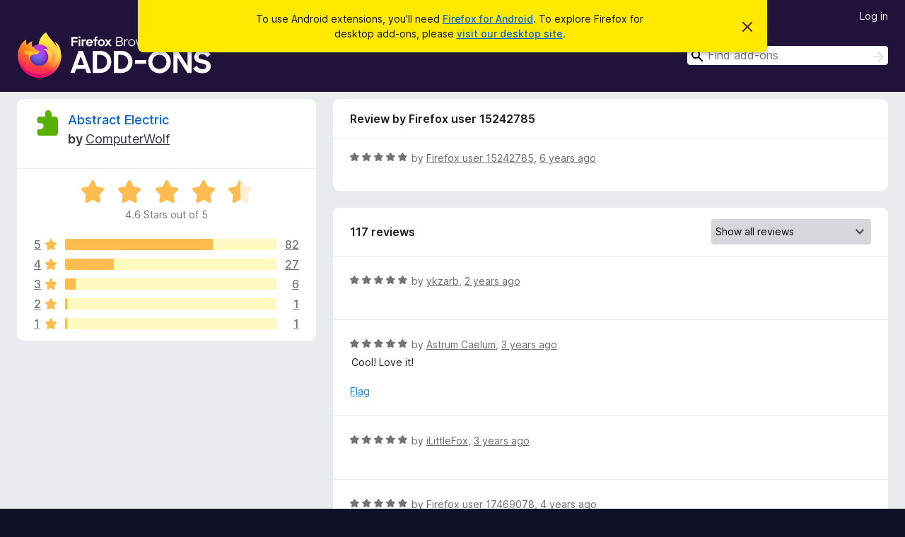

--- FILE ---
content_type: text/html; charset=utf-8
request_url: https://addons.mozilla.org/en-US/android/addon/abstract-electric/reviews/1410672/
body_size: 8446
content:
<!DOCTYPE html>
<html lang="en-US" dir="ltr"><head><title data-react-helmet="true">Reviews for Abstract Electric – Add-ons for Firefox Android (en-US)</title><meta charSet="utf-8"/><meta name="viewport" content="width=device-width, initial-scale=1"/><link href="/static-frontend/Inter-roman-subset-en_de_fr_ru_es_pt_pl_it.var.2ce5ad921c3602b1e5370b3c86033681.woff2" crossorigin="anonymous" rel="preload" as="font" type="font/woff2"/><link href="/static-frontend/amo-2c9b371cc4de1aad916e.css" integrity="sha512-xpIl0TE0BdHR7KIMx6yfLd2kiIdWqrmXT81oEQ2j3ierwSeZB5WzmlhM7zJEHvI5XqPZYwMlGu/Pk0f13trpzQ==" crossorigin="anonymous" rel="stylesheet" type="text/css"/><meta data-react-helmet="true" name="description" content="Reviews and ratings for Abstract Electric. Find out what other users think about Abstract Electric and add it to your Firefox Browser."/><meta data-react-helmet="true" name="robots" content="noindex, follow"/><link rel="shortcut icon" href="/favicon.ico?v=3"/><link data-react-helmet="true" title="Firefox Add-ons for Android" rel="search" type="application/opensearchdescription+xml" href="/en-US/android/opensearch.xml"/></head><body><div id="react-view"><div class="Page-amo"><header class="Header"><div class="Notice Notice-warning GetFirefoxBanner Notice-dismissible"><div class="Notice-icon"></div><div class="Notice-column"><div class="Notice-content"><p class="Notice-text"><span class="GetFirefoxBanner-content">To use Android extensions, you&#x27;ll need <a class="Button Button--none GetFirefoxBanner-button" href="https://play.google.com/store/apps/details?id=org.mozilla.firefox&amp;referrer=utm_campaign%3Damo-fx-cta%26utm_content%3Dbanner-download-button%26utm_medium%3Dreferral%26utm_source%3Daddons.mozilla.org">Firefox for Android</a>. To explore Firefox for desktop add-ons, please <a href="/en-US/firefox/">visit our desktop site</a>.</span></p></div></div><div class="Notice-dismisser"><button class="Button Button--none Notice-dismisser-button" type="submit"><span class="Icon Icon-inline-content IconXMark Notice-dismisser-icon"><span class="visually-hidden">Dismiss this notice</span><svg class="IconXMark-svg" version="1.1" xmlns="http://www.w3.org/2000/svg" xmlns:xlink="http://www.w3.org/1999/xlink"><g class="IconXMark-path" transform="translate(-1.000000, -1.000000)" fill="#0C0C0D"><path d="M1.293,2.707 C1.03304342,2.45592553 0.928787403,2.08412211 1.02030284,1.73449268 C1.11181828,1.38486324 1.38486324,1.11181828 1.73449268,1.02030284 C2.08412211,0.928787403 2.45592553,1.03304342 2.707,1.293 L8,6.586 L13.293,1.293 C13.5440745,1.03304342 13.9158779,0.928787403 14.2655073,1.02030284 C14.6151368,1.11181828 14.8881817,1.38486324 14.9796972,1.73449268 C15.0712126,2.08412211 14.9669566,2.45592553 14.707,2.707 L9.414,8 L14.707,13.293 C15.0859722,13.6853789 15.0805524,14.3090848 14.6948186,14.6948186 C14.3090848,15.0805524 13.6853789,15.0859722 13.293,14.707 L8,9.414 L2.707,14.707 C2.31462111,15.0859722 1.69091522,15.0805524 1.30518142,14.6948186 C0.919447626,14.3090848 0.91402779,13.6853789 1.293,13.293 L6.586,8 L1.293,2.707 Z"></path></g></svg></span></button></div></div><div class="Header-wrapper"><div class="Header-content"><a class="Header-title" href="/en-US/android/"><span class="visually-hidden">Firefox Browser Add-ons</span></a></div><div class="Header-user-and-external-links"><a class="Button Button--none Header-authenticate-button Header-button Button--micro" href="#login">Log in</a></div><form action="/en-US/android/search/" class="SearchForm Header-search-form" method="GET" data-no-csrf="true" role="search"><div class="AutoSearchInput"><label class="AutoSearchInput-label visually-hidden" for="AutoSearchInput-q">Search</label><div class="AutoSearchInput-search-box"><span class="Icon Icon-magnifying-glass AutoSearchInput-icon-magnifying-glass"></span><div role="combobox" aria-haspopup="listbox" aria-owns="react-autowhatever-1" aria-expanded="false"><input type="search" autoComplete="off" aria-autocomplete="list" aria-controls="react-autowhatever-1" class="AutoSearchInput-query" id="AutoSearchInput-q" maxLength="100" minLength="2" name="q" placeholder="Find add-ons" value=""/><div id="react-autowhatever-1" role="listbox"></div></div><button class="AutoSearchInput-submit-button" type="submit"><span class="visually-hidden">Search</span><span class="Icon Icon-arrow"></span></button></div></div></form></div></header><div class="Page-content"><div class="Page Page-not-homepage Page-no-hero-promo"><div class="AppBanner"></div><div class="AddonReviewList AddonReviewList--statictheme"><section class="Card AddonSummaryCard Card--no-footer"><header class="Card-header"><div class="Card-header-text"><div class="AddonSummaryCard-header"><div class="AddonSummaryCard-header-icon"><a href="/en-US/android/addon/abstract-electric/"><img class="AddonSummaryCard-header-icon-image" src="https://addons.mozilla.org/static-server/img/addon-icons/default-64.png" alt="Add-on icon"/></a></div><div class="AddonSummaryCard-header-text"><h1 class="visually-hidden">Reviews for Abstract Electric</h1><h1 class="AddonTitle"><a href="/en-US/android/addon/abstract-electric/">Abstract Electric</a><span class="AddonTitle-author"> <!-- -->by<!-- --> <a href="/en-US/android/user/7600770/">ComputerWolf</a></span></h1></div></div></div></header><div class="Card-contents"><div class="AddonSummaryCard-overallRatingStars"><div class="Rating Rating--large Rating--yellowStars" title="Rated 4.6 out of 5"><div class="Rating-star Rating-rating-1 Rating-selected-star" title="Rated 4.6 out of 5"></div><div class="Rating-star Rating-rating-2 Rating-selected-star" title="Rated 4.6 out of 5"></div><div class="Rating-star Rating-rating-3 Rating-selected-star" title="Rated 4.6 out of 5"></div><div class="Rating-star Rating-rating-4 Rating-selected-star" title="Rated 4.6 out of 5"></div><div class="Rating-star Rating-rating-5 Rating-half-star" title="Rated 4.6 out of 5"></div><span class="visually-hidden">Rated 4.6 out of 5</span></div><div class="AddonSummaryCard-addonAverage">4.6 Stars out of 5</div></div><div class="RatingsByStar"><div class="RatingsByStar-graph"><a class="RatingsByStar-row" rel="nofollow" title="Read all 82 five-star reviews" href="/en-US/android/addon/abstract-electric/reviews/?score=5"><div class="RatingsByStar-star">5<span class="Icon Icon-star-yellow"></span></div></a><a class="RatingsByStar-row" rel="nofollow" title="Read all 82 five-star reviews" href="/en-US/android/addon/abstract-electric/reviews/?score=5"><div class="RatingsByStar-barContainer"><div class="RatingsByStar-bar RatingsByStar-barFrame"><div class="RatingsByStar-bar RatingsByStar-barValue RatingsByStar-barValue--70pct RatingsByStar-partialBar"></div></div></div></a><a class="RatingsByStar-row" rel="nofollow" title="Read all 82 five-star reviews" href="/en-US/android/addon/abstract-electric/reviews/?score=5"><div class="RatingsByStar-count">82</div></a><a class="RatingsByStar-row" rel="nofollow" title="Read all 27 four-star reviews" href="/en-US/android/addon/abstract-electric/reviews/?score=4"><div class="RatingsByStar-star">4<span class="Icon Icon-star-yellow"></span></div></a><a class="RatingsByStar-row" rel="nofollow" title="Read all 27 four-star reviews" href="/en-US/android/addon/abstract-electric/reviews/?score=4"><div class="RatingsByStar-barContainer"><div class="RatingsByStar-bar RatingsByStar-barFrame"><div class="RatingsByStar-bar RatingsByStar-barValue RatingsByStar-barValue--23pct RatingsByStar-partialBar"></div></div></div></a><a class="RatingsByStar-row" rel="nofollow" title="Read all 27 four-star reviews" href="/en-US/android/addon/abstract-electric/reviews/?score=4"><div class="RatingsByStar-count">27</div></a><a class="RatingsByStar-row" rel="nofollow" title="Read all 6 three-star reviews" href="/en-US/android/addon/abstract-electric/reviews/?score=3"><div class="RatingsByStar-star">3<span class="Icon Icon-star-yellow"></span></div></a><a class="RatingsByStar-row" rel="nofollow" title="Read all 6 three-star reviews" href="/en-US/android/addon/abstract-electric/reviews/?score=3"><div class="RatingsByStar-barContainer"><div class="RatingsByStar-bar RatingsByStar-barFrame"><div class="RatingsByStar-bar RatingsByStar-barValue RatingsByStar-barValue--5pct RatingsByStar-partialBar"></div></div></div></a><a class="RatingsByStar-row" rel="nofollow" title="Read all 6 three-star reviews" href="/en-US/android/addon/abstract-electric/reviews/?score=3"><div class="RatingsByStar-count">6</div></a><a class="RatingsByStar-row" rel="nofollow" title="Read the 1 two-star review" href="/en-US/android/addon/abstract-electric/reviews/?score=2"><div class="RatingsByStar-star">2<span class="Icon Icon-star-yellow"></span></div></a><a class="RatingsByStar-row" rel="nofollow" title="Read the 1 two-star review" href="/en-US/android/addon/abstract-electric/reviews/?score=2"><div class="RatingsByStar-barContainer"><div class="RatingsByStar-bar RatingsByStar-barFrame"><div class="RatingsByStar-bar RatingsByStar-barValue RatingsByStar-barValue--1pct RatingsByStar-partialBar"></div></div></div></a><a class="RatingsByStar-row" rel="nofollow" title="Read the 1 two-star review" href="/en-US/android/addon/abstract-electric/reviews/?score=2"><div class="RatingsByStar-count">1</div></a><a class="RatingsByStar-row" rel="nofollow" title="Read the 1 one-star review" href="/en-US/android/addon/abstract-electric/reviews/?score=1"><div class="RatingsByStar-star">1<span class="Icon Icon-star-yellow"></span></div></a><a class="RatingsByStar-row" rel="nofollow" title="Read the 1 one-star review" href="/en-US/android/addon/abstract-electric/reviews/?score=1"><div class="RatingsByStar-barContainer"><div class="RatingsByStar-bar RatingsByStar-barFrame"><div class="RatingsByStar-bar RatingsByStar-barValue RatingsByStar-barValue--1pct RatingsByStar-partialBar"></div></div></div></a><a class="RatingsByStar-row" rel="nofollow" title="Read the 1 one-star review" href="/en-US/android/addon/abstract-electric/reviews/?score=1"><div class="RatingsByStar-count">1</div></a></div></div></div></section><div class="AddonReviewList-reviews"><div class="FeaturedAddonReview"><section class="Card FeaturedAddonReview-card Card--no-footer"><header class="Card-header"><div class="Card-header-text">Review by Firefox user 15242785</div></header><div class="Card-contents"><div class="AddonReviewCard AddonReviewCard-ratingOnly AddonReviewCard-viewOnly"><div class="AddonReviewCard-container"><div class="UserReview"><div class="UserReview-byLine"><div class="Rating Rating--small" title="Rated 5 out of 5"><div class="Rating-star Rating-rating-1 Rating-selected-star" title="Rated 5 out of 5"></div><div class="Rating-star Rating-rating-2 Rating-selected-star" title="Rated 5 out of 5"></div><div class="Rating-star Rating-rating-3 Rating-selected-star" title="Rated 5 out of 5"></div><div class="Rating-star Rating-rating-4 Rating-selected-star" title="Rated 5 out of 5"></div><div class="Rating-star Rating-rating-5 Rating-selected-star" title="Rated 5 out of 5"></div><span class="visually-hidden">Rated 5 out of 5</span></div><span class="AddonReviewCard-authorByLine">by <a href="/en-US/android/user/15242785/">Firefox user 15242785</a>, <a title="Aug 31, 2019 10:00 AM" href="/en-US/android/addon/abstract-electric/reviews/1410672/">6 years ago</a></span></div><section class="Card ShowMoreCard UserReview-body UserReview-emptyBody ShowMoreCard--expanded Card--no-style Card--no-header Card--no-footer"><div class="Card-contents"><div class="ShowMoreCard-contents"><div></div></div></div></section><div class="AddonReviewCard-allControls"></div></div></div></div></div></section></div><section class="Card CardList AddonReviewList-reviews-listing"><header class="Card-header"><div class="Card-header-text"><div class="AddonReviewList-cardListHeader"><div class="AddonReviewList-reviewCount">117 reviews</div><div class="AddonReviewList-filterByScore"><select class="Select AddonReviewList-filterByScoreSelector"><option value="SHOW_ALL_REVIEWS" selected="">Show all reviews</option><option value="5">Show only five-star reviews</option><option value="4">Show only four-star reviews</option><option value="3">Show only three-star reviews</option><option value="2">Show only two-star reviews</option><option value="1">Show only one-star reviews</option></select></div></div></div></header><div class="Card-contents"><ul><li><div class="AddonReviewCard AddonReviewCard-ratingOnly AddonReviewCard-viewOnly"><div class="AddonReviewCard-container"><div class="UserReview"><div class="UserReview-byLine"><div class="Rating Rating--small" title="Rated 5 out of 5"><div class="Rating-star Rating-rating-1 Rating-selected-star" title="Rated 5 out of 5"></div><div class="Rating-star Rating-rating-2 Rating-selected-star" title="Rated 5 out of 5"></div><div class="Rating-star Rating-rating-3 Rating-selected-star" title="Rated 5 out of 5"></div><div class="Rating-star Rating-rating-4 Rating-selected-star" title="Rated 5 out of 5"></div><div class="Rating-star Rating-rating-5 Rating-selected-star" title="Rated 5 out of 5"></div><span class="visually-hidden">Rated 5 out of 5</span></div><span class="AddonReviewCard-authorByLine">by <a href="/en-US/android/user/9719474/">ykzarb</a>, <a title="Jan 8, 2024 7:24 PM" href="/en-US/android/addon/abstract-electric/reviews/2034484/">2 years ago</a></span></div><section class="Card ShowMoreCard UserReview-body UserReview-emptyBody ShowMoreCard--expanded Card--no-style Card--no-header Card--no-footer"><div class="Card-contents"><div class="ShowMoreCard-contents"><div></div></div></div></section><div class="AddonReviewCard-allControls"></div></div></div></div></li><li><div class="AddonReviewCard AddonReviewCard-viewOnly"><div class="AddonReviewCard-container"><div class="UserReview"><div class="UserReview-byLine"><div class="Rating Rating--small" title="Rated 5 out of 5"><div class="Rating-star Rating-rating-1 Rating-selected-star" title="Rated 5 out of 5"></div><div class="Rating-star Rating-rating-2 Rating-selected-star" title="Rated 5 out of 5"></div><div class="Rating-star Rating-rating-3 Rating-selected-star" title="Rated 5 out of 5"></div><div class="Rating-star Rating-rating-4 Rating-selected-star" title="Rated 5 out of 5"></div><div class="Rating-star Rating-rating-5 Rating-selected-star" title="Rated 5 out of 5"></div><span class="visually-hidden">Rated 5 out of 5</span></div><span class="AddonReviewCard-authorByLine">by <a href="/en-US/android/user/17773439/">Astrum Caelum</a>, <a title="Mar 23, 2023 12:37 PM" href="/en-US/android/addon/abstract-electric/reviews/1945213/">3 years ago</a></span></div><section class="Card ShowMoreCard UserReview-body ShowMoreCard--expanded Card--no-style Card--no-header Card--no-footer"><div class="Card-contents"><div class="ShowMoreCard-contents"><div>Cool! Love it!</div></div></div></section><div class="AddonReviewCard-allControls"><div><button aria-describedby="flag-review-TooltipMenu" class="TooltipMenu-opener AddonReviewCard-control FlagReviewMenu-menu" title="Flag this review" type="button">Flag</button></div></div></div></div></div></li><li><div class="AddonReviewCard AddonReviewCard-ratingOnly AddonReviewCard-viewOnly"><div class="AddonReviewCard-container"><div class="UserReview"><div class="UserReview-byLine"><div class="Rating Rating--small" title="Rated 5 out of 5"><div class="Rating-star Rating-rating-1 Rating-selected-star" title="Rated 5 out of 5"></div><div class="Rating-star Rating-rating-2 Rating-selected-star" title="Rated 5 out of 5"></div><div class="Rating-star Rating-rating-3 Rating-selected-star" title="Rated 5 out of 5"></div><div class="Rating-star Rating-rating-4 Rating-selected-star" title="Rated 5 out of 5"></div><div class="Rating-star Rating-rating-5 Rating-selected-star" title="Rated 5 out of 5"></div><span class="visually-hidden">Rated 5 out of 5</span></div><span class="AddonReviewCard-authorByLine">by <a href="/en-US/android/user/12418007/">iLittleFox</a>, <a title="Jan 2, 2023 2:01 PM" href="/en-US/android/addon/abstract-electric/reviews/1917338/">3 years ago</a></span></div><section class="Card ShowMoreCard UserReview-body UserReview-emptyBody ShowMoreCard--expanded Card--no-style Card--no-header Card--no-footer"><div class="Card-contents"><div class="ShowMoreCard-contents"><div></div></div></div></section><div class="AddonReviewCard-allControls"></div></div></div></div></li><li><div class="AddonReviewCard AddonReviewCard-ratingOnly AddonReviewCard-viewOnly"><div class="AddonReviewCard-container"><div class="UserReview"><div class="UserReview-byLine"><div class="Rating Rating--small" title="Rated 5 out of 5"><div class="Rating-star Rating-rating-1 Rating-selected-star" title="Rated 5 out of 5"></div><div class="Rating-star Rating-rating-2 Rating-selected-star" title="Rated 5 out of 5"></div><div class="Rating-star Rating-rating-3 Rating-selected-star" title="Rated 5 out of 5"></div><div class="Rating-star Rating-rating-4 Rating-selected-star" title="Rated 5 out of 5"></div><div class="Rating-star Rating-rating-5 Rating-selected-star" title="Rated 5 out of 5"></div><span class="visually-hidden">Rated 5 out of 5</span></div><span class="AddonReviewCard-authorByLine">by <a href="/en-US/android/user/17469078/">Firefox user 17469078</a>, <a title="Jul 13, 2022 12:54 PM" href="/en-US/android/addon/abstract-electric/reviews/1854406/">4 years ago</a></span></div><section class="Card ShowMoreCard UserReview-body UserReview-emptyBody ShowMoreCard--expanded Card--no-style Card--no-header Card--no-footer"><div class="Card-contents"><div class="ShowMoreCard-contents"><div></div></div></div></section><div class="AddonReviewCard-allControls"></div></div></div></div></li><li><div class="AddonReviewCard AddonReviewCard-ratingOnly AddonReviewCard-viewOnly"><div class="AddonReviewCard-container"><div class="UserReview"><div class="UserReview-byLine"><div class="Rating Rating--small" title="Rated 5 out of 5"><div class="Rating-star Rating-rating-1 Rating-selected-star" title="Rated 5 out of 5"></div><div class="Rating-star Rating-rating-2 Rating-selected-star" title="Rated 5 out of 5"></div><div class="Rating-star Rating-rating-3 Rating-selected-star" title="Rated 5 out of 5"></div><div class="Rating-star Rating-rating-4 Rating-selected-star" title="Rated 5 out of 5"></div><div class="Rating-star Rating-rating-5 Rating-selected-star" title="Rated 5 out of 5"></div><span class="visually-hidden">Rated 5 out of 5</span></div><span class="AddonReviewCard-authorByLine">by <a href="/en-US/android/user/5946040/">Tyger</a>, <a title="Apr 8, 2022 9:05 PM" href="/en-US/android/addon/abstract-electric/reviews/1826858/">4 years ago</a></span></div><section class="Card ShowMoreCard UserReview-body UserReview-emptyBody ShowMoreCard--expanded Card--no-style Card--no-header Card--no-footer"><div class="Card-contents"><div class="ShowMoreCard-contents"><div></div></div></div></section><div class="AddonReviewCard-allControls"></div></div></div></div></li><li><div class="AddonReviewCard AddonReviewCard-ratingOnly AddonReviewCard-viewOnly"><div class="AddonReviewCard-container"><div class="UserReview"><div class="UserReview-byLine"><div class="Rating Rating--small" title="Rated 5 out of 5"><div class="Rating-star Rating-rating-1 Rating-selected-star" title="Rated 5 out of 5"></div><div class="Rating-star Rating-rating-2 Rating-selected-star" title="Rated 5 out of 5"></div><div class="Rating-star Rating-rating-3 Rating-selected-star" title="Rated 5 out of 5"></div><div class="Rating-star Rating-rating-4 Rating-selected-star" title="Rated 5 out of 5"></div><div class="Rating-star Rating-rating-5 Rating-selected-star" title="Rated 5 out of 5"></div><span class="visually-hidden">Rated 5 out of 5</span></div><span class="AddonReviewCard-authorByLine">by <a href="/en-US/android/user/16796061/">GothicWeasel</a>, <a title="Oct 4, 2021 6:55 PM" href="/en-US/android/addon/abstract-electric/reviews/1761146/">4 years ago</a></span></div><section class="Card ShowMoreCard UserReview-body UserReview-emptyBody ShowMoreCard--expanded Card--no-style Card--no-header Card--no-footer"><div class="Card-contents"><div class="ShowMoreCard-contents"><div></div></div></div></section><div class="AddonReviewCard-allControls"></div></div></div></div></li><li><div class="AddonReviewCard AddonReviewCard-ratingOnly AddonReviewCard-viewOnly"><div class="AddonReviewCard-container"><div class="UserReview"><div class="UserReview-byLine"><div class="Rating Rating--small" title="Rated 4 out of 5"><div class="Rating-star Rating-rating-1 Rating-selected-star" title="Rated 4 out of 5"></div><div class="Rating-star Rating-rating-2 Rating-selected-star" title="Rated 4 out of 5"></div><div class="Rating-star Rating-rating-3 Rating-selected-star" title="Rated 4 out of 5"></div><div class="Rating-star Rating-rating-4 Rating-selected-star" title="Rated 4 out of 5"></div><div class="Rating-star Rating-rating-5" title="Rated 4 out of 5"></div><span class="visually-hidden">Rated 4 out of 5</span></div><span class="AddonReviewCard-authorByLine">by <a href="/en-US/android/user/12566330/">Vivimusic</a>, <a title="May 9, 2021 2:21 AM" href="/en-US/android/addon/abstract-electric/reviews/1705148/">5 years ago</a></span></div><section class="Card ShowMoreCard UserReview-body UserReview-emptyBody ShowMoreCard--expanded Card--no-style Card--no-header Card--no-footer"><div class="Card-contents"><div class="ShowMoreCard-contents"><div></div></div></div></section><div class="AddonReviewCard-allControls"></div></div></div></div></li><li><div class="AddonReviewCard AddonReviewCard-ratingOnly AddonReviewCard-viewOnly"><div class="AddonReviewCard-container"><div class="UserReview"><div class="UserReview-byLine"><div class="Rating Rating--small" title="Rated 5 out of 5"><div class="Rating-star Rating-rating-1 Rating-selected-star" title="Rated 5 out of 5"></div><div class="Rating-star Rating-rating-2 Rating-selected-star" title="Rated 5 out of 5"></div><div class="Rating-star Rating-rating-3 Rating-selected-star" title="Rated 5 out of 5"></div><div class="Rating-star Rating-rating-4 Rating-selected-star" title="Rated 5 out of 5"></div><div class="Rating-star Rating-rating-5 Rating-selected-star" title="Rated 5 out of 5"></div><span class="visually-hidden">Rated 5 out of 5</span></div><span class="AddonReviewCard-authorByLine">by <a href="/en-US/android/user/16595260/">rookiereddy</a>, <a title="Jan 14, 2021 7:29 AM" href="/en-US/android/addon/abstract-electric/reviews/1651038/">5 years ago</a></span></div><section class="Card ShowMoreCard UserReview-body UserReview-emptyBody ShowMoreCard--expanded Card--no-style Card--no-header Card--no-footer"><div class="Card-contents"><div class="ShowMoreCard-contents"><div></div></div></div></section><div class="AddonReviewCard-allControls"></div></div></div></div></li><li><div class="AddonReviewCard AddonReviewCard-ratingOnly AddonReviewCard-viewOnly"><div class="AddonReviewCard-container"><div class="UserReview"><div class="UserReview-byLine"><div class="Rating Rating--small" title="Rated 4 out of 5"><div class="Rating-star Rating-rating-1 Rating-selected-star" title="Rated 4 out of 5"></div><div class="Rating-star Rating-rating-2 Rating-selected-star" title="Rated 4 out of 5"></div><div class="Rating-star Rating-rating-3 Rating-selected-star" title="Rated 4 out of 5"></div><div class="Rating-star Rating-rating-4 Rating-selected-star" title="Rated 4 out of 5"></div><div class="Rating-star Rating-rating-5" title="Rated 4 out of 5"></div><span class="visually-hidden">Rated 4 out of 5</span></div><span class="AddonReviewCard-authorByLine">by <a href="/en-US/android/user/15679339/">Lucas</a>, <a title="Oct 18, 2020 9:09 PM" href="/en-US/android/addon/abstract-electric/reviews/1610674/">5 years ago</a></span></div><section class="Card ShowMoreCard UserReview-body UserReview-emptyBody ShowMoreCard--expanded Card--no-style Card--no-header Card--no-footer"><div class="Card-contents"><div class="ShowMoreCard-contents"><div></div></div></div></section><div class="AddonReviewCard-allControls"></div></div></div></div></li><li><div class="AddonReviewCard AddonReviewCard-viewOnly"><div class="AddonReviewCard-container"><div class="UserReview"><div class="UserReview-byLine"><div class="Rating Rating--small" title="Rated 5 out of 5"><div class="Rating-star Rating-rating-1 Rating-selected-star" title="Rated 5 out of 5"></div><div class="Rating-star Rating-rating-2 Rating-selected-star" title="Rated 5 out of 5"></div><div class="Rating-star Rating-rating-3 Rating-selected-star" title="Rated 5 out of 5"></div><div class="Rating-star Rating-rating-4 Rating-selected-star" title="Rated 5 out of 5"></div><div class="Rating-star Rating-rating-5 Rating-selected-star" title="Rated 5 out of 5"></div><span class="visually-hidden">Rated 5 out of 5</span></div><span class="AddonReviewCard-authorByLine">by <a href="/en-US/android/user/16120107/">Jakob Fel</a>, <a title="Jul 6, 2020 12:54 PM" href="/en-US/android/addon/abstract-electric/reviews/1565717/">6 years ago</a></span></div><section class="Card ShowMoreCard UserReview-body ShowMoreCard--expanded Card--no-style Card--no-header Card--no-footer"><div class="Card-contents"><div class="ShowMoreCard-contents"><div>Beautiful, enjoyably simplistic and highly usable. It looks sleek, it has great contrast and it's all around a great theme to use.</div></div></div></section><div class="AddonReviewCard-allControls"><div><button aria-describedby="flag-review-TooltipMenu" class="TooltipMenu-opener AddonReviewCard-control FlagReviewMenu-menu" title="Flag this review" type="button">Flag</button></div></div></div></div></div></li><li><div class="AddonReviewCard AddonReviewCard-ratingOnly AddonReviewCard-viewOnly"><div class="AddonReviewCard-container"><div class="UserReview"><div class="UserReview-byLine"><div class="Rating Rating--small" title="Rated 5 out of 5"><div class="Rating-star Rating-rating-1 Rating-selected-star" title="Rated 5 out of 5"></div><div class="Rating-star Rating-rating-2 Rating-selected-star" title="Rated 5 out of 5"></div><div class="Rating-star Rating-rating-3 Rating-selected-star" title="Rated 5 out of 5"></div><div class="Rating-star Rating-rating-4 Rating-selected-star" title="Rated 5 out of 5"></div><div class="Rating-star Rating-rating-5 Rating-selected-star" title="Rated 5 out of 5"></div><span class="visually-hidden">Rated 5 out of 5</span></div><span class="AddonReviewCard-authorByLine">by <a href="/en-US/android/user/16062698/">Bublletab</a>, <a title="Jun 14, 2020 3:50 PM" href="/en-US/android/addon/abstract-electric/reviews/1555752/">6 years ago</a></span></div><section class="Card ShowMoreCard UserReview-body UserReview-emptyBody ShowMoreCard--expanded Card--no-style Card--no-header Card--no-footer"><div class="Card-contents"><div class="ShowMoreCard-contents"><div></div></div></div></section><div class="AddonReviewCard-allControls"></div></div></div></div></li><li><div class="AddonReviewCard AddonReviewCard-ratingOnly AddonReviewCard-viewOnly"><div class="AddonReviewCard-container"><div class="UserReview"><div class="UserReview-byLine"><div class="Rating Rating--small" title="Rated 5 out of 5"><div class="Rating-star Rating-rating-1 Rating-selected-star" title="Rated 5 out of 5"></div><div class="Rating-star Rating-rating-2 Rating-selected-star" title="Rated 5 out of 5"></div><div class="Rating-star Rating-rating-3 Rating-selected-star" title="Rated 5 out of 5"></div><div class="Rating-star Rating-rating-4 Rating-selected-star" title="Rated 5 out of 5"></div><div class="Rating-star Rating-rating-5 Rating-selected-star" title="Rated 5 out of 5"></div><span class="visually-hidden">Rated 5 out of 5</span></div><span class="AddonReviewCard-authorByLine">by <a href="/en-US/android/user/16026451/">Defaulty</a>, <a title="Jun 2, 2020 2:30 AM" href="/en-US/android/addon/abstract-electric/reviews/1549759/">6 years ago</a></span></div><section class="Card ShowMoreCard UserReview-body UserReview-emptyBody ShowMoreCard--expanded Card--no-style Card--no-header Card--no-footer"><div class="Card-contents"><div class="ShowMoreCard-contents"><div></div></div></div></section><div class="AddonReviewCard-allControls"></div></div></div></div></li><li><div class="AddonReviewCard AddonReviewCard-ratingOnly AddonReviewCard-viewOnly"><div class="AddonReviewCard-container"><div class="UserReview"><div class="UserReview-byLine"><div class="Rating Rating--small" title="Rated 4 out of 5"><div class="Rating-star Rating-rating-1 Rating-selected-star" title="Rated 4 out of 5"></div><div class="Rating-star Rating-rating-2 Rating-selected-star" title="Rated 4 out of 5"></div><div class="Rating-star Rating-rating-3 Rating-selected-star" title="Rated 4 out of 5"></div><div class="Rating-star Rating-rating-4 Rating-selected-star" title="Rated 4 out of 5"></div><div class="Rating-star Rating-rating-5" title="Rated 4 out of 5"></div><span class="visually-hidden">Rated 4 out of 5</span></div><span class="AddonReviewCard-authorByLine">by <a href="/en-US/android/user/15451789/">Harry</a>, <a title="Apr 10, 2020 10:26 PM" href="/en-US/android/addon/abstract-electric/reviews/1520419/">6 years ago</a></span></div><section class="Card ShowMoreCard UserReview-body UserReview-emptyBody ShowMoreCard--expanded Card--no-style Card--no-header Card--no-footer"><div class="Card-contents"><div class="ShowMoreCard-contents"><div></div></div></div></section><div class="AddonReviewCard-allControls"></div></div></div></div></li><li><div class="AddonReviewCard AddonReviewCard-ratingOnly AddonReviewCard-viewOnly"><div class="AddonReviewCard-container"><div class="UserReview"><div class="UserReview-byLine"><div class="Rating Rating--small" title="Rated 5 out of 5"><div class="Rating-star Rating-rating-1 Rating-selected-star" title="Rated 5 out of 5"></div><div class="Rating-star Rating-rating-2 Rating-selected-star" title="Rated 5 out of 5"></div><div class="Rating-star Rating-rating-3 Rating-selected-star" title="Rated 5 out of 5"></div><div class="Rating-star Rating-rating-4 Rating-selected-star" title="Rated 5 out of 5"></div><div class="Rating-star Rating-rating-5 Rating-selected-star" title="Rated 5 out of 5"></div><span class="visually-hidden">Rated 5 out of 5</span></div><span class="AddonReviewCard-authorByLine">by <a href="/en-US/android/user/6938546/">Drumz</a>, <a title="Dec 27, 2019 9:40 AM" href="/en-US/android/addon/abstract-electric/reviews/1467499/">6 years ago</a></span></div><section class="Card ShowMoreCard UserReview-body UserReview-emptyBody ShowMoreCard--expanded Card--no-style Card--no-header Card--no-footer"><div class="Card-contents"><div class="ShowMoreCard-contents"><div></div></div></div></section><div class="AddonReviewCard-allControls"></div></div></div></div></li><li><div class="AddonReviewCard AddonReviewCard-viewOnly"><div class="AddonReviewCard-container"><div class="UserReview"><div class="UserReview-byLine"><div class="Rating Rating--small" title="Rated 5 out of 5"><div class="Rating-star Rating-rating-1 Rating-selected-star" title="Rated 5 out of 5"></div><div class="Rating-star Rating-rating-2 Rating-selected-star" title="Rated 5 out of 5"></div><div class="Rating-star Rating-rating-3 Rating-selected-star" title="Rated 5 out of 5"></div><div class="Rating-star Rating-rating-4 Rating-selected-star" title="Rated 5 out of 5"></div><div class="Rating-star Rating-rating-5 Rating-selected-star" title="Rated 5 out of 5"></div><span class="visually-hidden">Rated 5 out of 5</span></div><span class="AddonReviewCard-authorByLine">by <a href="/en-US/android/user/202898/">akasico1</a>, <a title="Dec 15, 2019 10:43 AM" href="/en-US/android/addon/abstract-electric/reviews/1461670/">6 years ago</a></span></div><section class="Card ShowMoreCard UserReview-body ShowMoreCard--expanded Card--no-style Card--no-header Card--no-footer"><div class="Card-contents"><div class="ShowMoreCard-contents"><div>Felicidades seria tb una bonita plantilla para las webs www.MetodoVive.com</div></div></div></section><div class="AddonReviewCard-allControls"><div><button aria-describedby="flag-review-TooltipMenu" class="TooltipMenu-opener AddonReviewCard-control FlagReviewMenu-menu" title="Flag this review" type="button">Flag</button></div></div></div></div></div></li><li><div class="AddonReviewCard AddonReviewCard-ratingOnly AddonReviewCard-viewOnly"><div class="AddonReviewCard-container"><div class="UserReview"><div class="UserReview-byLine"><div class="Rating Rating--small" title="Rated 5 out of 5"><div class="Rating-star Rating-rating-1 Rating-selected-star" title="Rated 5 out of 5"></div><div class="Rating-star Rating-rating-2 Rating-selected-star" title="Rated 5 out of 5"></div><div class="Rating-star Rating-rating-3 Rating-selected-star" title="Rated 5 out of 5"></div><div class="Rating-star Rating-rating-4 Rating-selected-star" title="Rated 5 out of 5"></div><div class="Rating-star Rating-rating-5 Rating-selected-star" title="Rated 5 out of 5"></div><span class="visually-hidden">Rated 5 out of 5</span></div><span class="AddonReviewCard-authorByLine">by <a href="/en-US/android/user/14022097/">Dianne</a>, <a title="Dec 9, 2019 12:12 PM" href="/en-US/android/addon/abstract-electric/reviews/1458481/">6 years ago</a></span></div><section class="Card ShowMoreCard UserReview-body UserReview-emptyBody ShowMoreCard--expanded Card--no-style Card--no-header Card--no-footer"><div class="Card-contents"><div class="ShowMoreCard-contents"><div></div></div></div></section><div class="AddonReviewCard-allControls"></div></div></div></div></li><li><div class="AddonReviewCard AddonReviewCard-ratingOnly AddonReviewCard-viewOnly"><div class="AddonReviewCard-container"><div class="UserReview"><div class="UserReview-byLine"><div class="Rating Rating--small" title="Rated 5 out of 5"><div class="Rating-star Rating-rating-1 Rating-selected-star" title="Rated 5 out of 5"></div><div class="Rating-star Rating-rating-2 Rating-selected-star" title="Rated 5 out of 5"></div><div class="Rating-star Rating-rating-3 Rating-selected-star" title="Rated 5 out of 5"></div><div class="Rating-star Rating-rating-4 Rating-selected-star" title="Rated 5 out of 5"></div><div class="Rating-star Rating-rating-5 Rating-selected-star" title="Rated 5 out of 5"></div><span class="visually-hidden">Rated 5 out of 5</span></div><span class="AddonReviewCard-authorByLine">by <a href="/en-US/android/user/15199705/">Firefox user 15199705</a>, <a title="Aug 10, 2019 11:31 PM" href="/en-US/android/addon/abstract-electric/reviews/1400851/">6 years ago</a></span></div><section class="Card ShowMoreCard UserReview-body UserReview-emptyBody ShowMoreCard--expanded Card--no-style Card--no-header Card--no-footer"><div class="Card-contents"><div class="ShowMoreCard-contents"><div></div></div></div></section><div class="AddonReviewCard-allControls"></div></div></div></div></li><li><div class="AddonReviewCard AddonReviewCard-ratingOnly AddonReviewCard-viewOnly"><div class="AddonReviewCard-container"><div class="UserReview"><div class="UserReview-byLine"><div class="Rating Rating--small" title="Rated 5 out of 5"><div class="Rating-star Rating-rating-1 Rating-selected-star" title="Rated 5 out of 5"></div><div class="Rating-star Rating-rating-2 Rating-selected-star" title="Rated 5 out of 5"></div><div class="Rating-star Rating-rating-3 Rating-selected-star" title="Rated 5 out of 5"></div><div class="Rating-star Rating-rating-4 Rating-selected-star" title="Rated 5 out of 5"></div><div class="Rating-star Rating-rating-5 Rating-selected-star" title="Rated 5 out of 5"></div><span class="visually-hidden">Rated 5 out of 5</span></div><span class="AddonReviewCard-authorByLine">by <a href="/en-US/android/user/15196960/">Firefox user 15196960</a>, <a title="Aug 9, 2019 3:13 PM" href="/en-US/android/addon/abstract-electric/reviews/1400144/">6 years ago</a></span></div><section class="Card ShowMoreCard UserReview-body UserReview-emptyBody ShowMoreCard--expanded Card--no-style Card--no-header Card--no-footer"><div class="Card-contents"><div class="ShowMoreCard-contents"><div></div></div></div></section><div class="AddonReviewCard-allControls"></div></div></div></div></li><li><div class="AddonReviewCard AddonReviewCard-viewOnly"><div class="AddonReviewCard-container"><div class="UserReview"><div class="UserReview-byLine"><div class="Rating Rating--small" title="Rated 5 out of 5"><div class="Rating-star Rating-rating-1 Rating-selected-star" title="Rated 5 out of 5"></div><div class="Rating-star Rating-rating-2 Rating-selected-star" title="Rated 5 out of 5"></div><div class="Rating-star Rating-rating-3 Rating-selected-star" title="Rated 5 out of 5"></div><div class="Rating-star Rating-rating-4 Rating-selected-star" title="Rated 5 out of 5"></div><div class="Rating-star Rating-rating-5 Rating-selected-star" title="Rated 5 out of 5"></div><span class="visually-hidden">Rated 5 out of 5</span></div><span class="AddonReviewCard-authorByLine">by <a href="/en-US/android/user/15074679/">Firefox user 15074679</a>, <a title="Jul 12, 2019 12:06 PM" href="/en-US/android/addon/abstract-electric/reviews/1385776/">7 years ago</a></span></div><section class="Card ShowMoreCard UserReview-body ShowMoreCard--expanded Card--no-style Card--no-header Card--no-footer"><div class="Card-contents"><div class="ShowMoreCard-contents"><div>NICE MIX OF COLORS</div></div></div></section><div class="AddonReviewCard-allControls"><div><button aria-describedby="flag-review-TooltipMenu" class="TooltipMenu-opener AddonReviewCard-control FlagReviewMenu-menu" title="Flag this review" type="button">Flag</button></div></div></div></div></div></li><li><div class="AddonReviewCard AddonReviewCard-ratingOnly AddonReviewCard-viewOnly"><div class="AddonReviewCard-container"><div class="UserReview"><div class="UserReview-byLine"><div class="Rating Rating--small" title="Rated 3 out of 5"><div class="Rating-star Rating-rating-1 Rating-selected-star" title="Rated 3 out of 5"></div><div class="Rating-star Rating-rating-2 Rating-selected-star" title="Rated 3 out of 5"></div><div class="Rating-star Rating-rating-3 Rating-selected-star" title="Rated 3 out of 5"></div><div class="Rating-star Rating-rating-4" title="Rated 3 out of 5"></div><div class="Rating-star Rating-rating-5" title="Rated 3 out of 5"></div><span class="visually-hidden">Rated 3 out of 5</span></div><span class="AddonReviewCard-authorByLine">by <a href="/en-US/android/user/12420696/">´Marco&#x27;TranceM.- Tune`</a>, <a title="Jul 3, 2019 9:25 AM" href="/en-US/android/addon/abstract-electric/reviews/1380977/">7 years ago</a></span></div><section class="Card ShowMoreCard UserReview-body UserReview-emptyBody ShowMoreCard--expanded Card--no-style Card--no-header Card--no-footer"><div class="Card-contents"><div class="ShowMoreCard-contents"><div></div></div></div></section><div class="AddonReviewCard-allControls"></div></div></div></div></li><li><div class="AddonReviewCard AddonReviewCard-viewOnly"><div class="AddonReviewCard-container"><div class="UserReview"><div class="UserReview-byLine"><div class="Rating Rating--small" title="Rated 5 out of 5"><div class="Rating-star Rating-rating-1 Rating-selected-star" title="Rated 5 out of 5"></div><div class="Rating-star Rating-rating-2 Rating-selected-star" title="Rated 5 out of 5"></div><div class="Rating-star Rating-rating-3 Rating-selected-star" title="Rated 5 out of 5"></div><div class="Rating-star Rating-rating-4 Rating-selected-star" title="Rated 5 out of 5"></div><div class="Rating-star Rating-rating-5 Rating-selected-star" title="Rated 5 out of 5"></div><span class="visually-hidden">Rated 5 out of 5</span></div><span class="AddonReviewCard-authorByLine">by <a href="/en-US/android/user/15098761/">Firefox user 15098761</a>, <a title="Jun 29, 2019 11:24 AM" href="/en-US/android/addon/abstract-electric/reviews/1378825/">7 years ago</a></span></div><section class="Card ShowMoreCard UserReview-body ShowMoreCard--expanded Card--no-style Card--no-header Card--no-footer"><div class="Card-contents"><div class="ShowMoreCard-contents"><div>OGIEŃ!</div></div></div></section><div class="AddonReviewCard-allControls"><div><button aria-describedby="flag-review-TooltipMenu" class="TooltipMenu-opener AddonReviewCard-control FlagReviewMenu-menu" title="Flag this review" type="button">Flag</button></div></div></div></div></div></li><li><div class="AddonReviewCard AddonReviewCard-ratingOnly AddonReviewCard-viewOnly"><div class="AddonReviewCard-container"><div class="UserReview"><div class="UserReview-byLine"><div class="Rating Rating--small" title="Rated 5 out of 5"><div class="Rating-star Rating-rating-1 Rating-selected-star" title="Rated 5 out of 5"></div><div class="Rating-star Rating-rating-2 Rating-selected-star" title="Rated 5 out of 5"></div><div class="Rating-star Rating-rating-3 Rating-selected-star" title="Rated 5 out of 5"></div><div class="Rating-star Rating-rating-4 Rating-selected-star" title="Rated 5 out of 5"></div><div class="Rating-star Rating-rating-5 Rating-selected-star" title="Rated 5 out of 5"></div><span class="visually-hidden">Rated 5 out of 5</span></div><span class="AddonReviewCard-authorByLine">by <a href="/en-US/android/user/13461457/">HaHaFlix</a>, <a title="Jun 15, 2019 11:57 AM" href="/en-US/android/addon/abstract-electric/reviews/1370086/">7 years ago</a></span></div><section class="Card ShowMoreCard UserReview-body UserReview-emptyBody ShowMoreCard--expanded Card--no-style Card--no-header Card--no-footer"><div class="Card-contents"><div class="ShowMoreCard-contents"><div></div></div></div></section><div class="AddonReviewCard-allControls"></div></div></div></div></li><li><div class="AddonReviewCard AddonReviewCard-ratingOnly AddonReviewCard-viewOnly"><div class="AddonReviewCard-container"><div class="UserReview"><div class="UserReview-byLine"><div class="Rating Rating--small" title="Rated 5 out of 5"><div class="Rating-star Rating-rating-1 Rating-selected-star" title="Rated 5 out of 5"></div><div class="Rating-star Rating-rating-2 Rating-selected-star" title="Rated 5 out of 5"></div><div class="Rating-star Rating-rating-3 Rating-selected-star" title="Rated 5 out of 5"></div><div class="Rating-star Rating-rating-4 Rating-selected-star" title="Rated 5 out of 5"></div><div class="Rating-star Rating-rating-5 Rating-selected-star" title="Rated 5 out of 5"></div><span class="visually-hidden">Rated 5 out of 5</span></div><span class="AddonReviewCard-authorByLine">by <a href="/en-US/android/user/6709160/">kennycjr</a>, <a title="Jun 1, 2019 5:04 PM" href="/en-US/android/addon/abstract-electric/reviews/1361567/">7 years ago</a></span></div><section class="Card ShowMoreCard UserReview-body UserReview-emptyBody ShowMoreCard--expanded Card--no-style Card--no-header Card--no-footer"><div class="Card-contents"><div class="ShowMoreCard-contents"><div></div></div></div></section><div class="AddonReviewCard-allControls"></div></div></div></div></li><li><div class="AddonReviewCard AddonReviewCard-ratingOnly AddonReviewCard-viewOnly"><div class="AddonReviewCard-container"><div class="UserReview"><div class="UserReview-byLine"><div class="Rating Rating--small" title="Rated 5 out of 5"><div class="Rating-star Rating-rating-1 Rating-selected-star" title="Rated 5 out of 5"></div><div class="Rating-star Rating-rating-2 Rating-selected-star" title="Rated 5 out of 5"></div><div class="Rating-star Rating-rating-3 Rating-selected-star" title="Rated 5 out of 5"></div><div class="Rating-star Rating-rating-4 Rating-selected-star" title="Rated 5 out of 5"></div><div class="Rating-star Rating-rating-5 Rating-selected-star" title="Rated 5 out of 5"></div><span class="visually-hidden">Rated 5 out of 5</span></div><span class="AddonReviewCard-authorByLine">by <a href="/en-US/android/user/12765314/">Bencio</a>, <a title="May 24, 2019 9:32 AM" href="/en-US/android/addon/abstract-electric/reviews/1356481/">7 years ago</a></span></div><section class="Card ShowMoreCard UserReview-body UserReview-emptyBody ShowMoreCard--expanded Card--no-style Card--no-header Card--no-footer"><div class="Card-contents"><div class="ShowMoreCard-contents"><div></div></div></div></section><div class="AddonReviewCard-allControls"></div></div></div></div></li></ul></div><footer class="Card-footer undefined"><div class="Paginate"><div class="Paginate-links"><button class="Button Button--cancel Paginate-item Paginate-item--previous Button--disabled" type="submit" disabled="">Previous</button><button class="Button Button--cancel Paginate-item Paginate-item--current-page Button--disabled" type="submit" disabled="">1</button><a rel="next" class="Button Button--cancel Paginate-item" href="/en-US/android/addon/abstract-electric/reviews/?page=2">2</a><a class="Button Button--cancel Paginate-item" href="/en-US/android/addon/abstract-electric/reviews/?page=3">3</a><a class="Button Button--cancel Paginate-item" href="/en-US/android/addon/abstract-electric/reviews/?page=4">4</a><a class="Button Button--cancel Paginate-item" href="/en-US/android/addon/abstract-electric/reviews/?page=5">5</a><a rel="next" class="Button Button--cancel Paginate-item Paginate-item--next" href="/en-US/android/addon/abstract-electric/reviews/?page=2">Next</a></div><div class="Paginate-page-number">Page 1 of 5</div></div></footer></section></div></div></div></div><footer class="Footer"><div class="Footer-wrapper"><div class="Footer-mozilla-link-wrapper"><a class="Footer-mozilla-link" href="https://mozilla.org/" title="Go to Mozilla&#x27;s homepage"><span class="Icon Icon-mozilla Footer-mozilla-logo"><span class="visually-hidden">Go to Mozilla&#x27;s homepage</span></span></a></div><section class="Footer-amo-links"><h4 class="Footer-links-header"><a href="/en-US/android/">Add-ons</a></h4><ul class="Footer-links"><li><a href="/en-US/about">About</a></li><li><a class="Footer-blog-link" href="/blog/">Firefox Add-ons Blog</a></li><li><a class="Footer-extension-workshop-link" href="https://extensionworkshop.com/?utm_content=footer-link&amp;utm_medium=referral&amp;utm_source=addons.mozilla.org">Extension Workshop</a></li><li><a href="/en-US/developers/">Developer Hub</a></li><li><a class="Footer-developer-policies-link" href="https://extensionworkshop.com/documentation/publish/add-on-policies/?utm_medium=photon-footer&amp;utm_source=addons.mozilla.org">Developer Policies</a></li><li><a class="Footer-community-blog-link" href="https://blog.mozilla.com/addons?utm_content=footer-link&amp;utm_medium=referral&amp;utm_source=addons.mozilla.org">Community Blog</a></li><li><a href="https://discourse.mozilla-community.org/c/add-ons">Forum</a></li><li><a class="Footer-bug-report-link" href="https://developer.mozilla.org/docs/Mozilla/Add-ons/Contact_us">Report a bug</a></li><li><a href="/en-US/review_guide">Review Guide</a></li></ul></section><section class="Footer-browsers-links"><h4 class="Footer-links-header">Browsers</h4><ul class="Footer-links"><li><a class="Footer-desktop-link" href="https://www.mozilla.org/firefox/new/?utm_content=footer-link&amp;utm_medium=referral&amp;utm_source=addons.mozilla.org">Desktop</a></li><li><a class="Footer-mobile-link" href="https://www.mozilla.org/firefox/mobile/?utm_content=footer-link&amp;utm_medium=referral&amp;utm_source=addons.mozilla.org">Mobile</a></li><li><a class="Footer-enterprise-link" href="https://www.mozilla.org/firefox/enterprise/?utm_content=footer-link&amp;utm_medium=referral&amp;utm_source=addons.mozilla.org">Enterprise</a></li></ul></section><section class="Footer-product-links"><h4 class="Footer-links-header">Products</h4><ul class="Footer-links"><li><a class="Footer-browsers-link" href="https://www.mozilla.org/firefox/browsers/?utm_content=footer-link&amp;utm_medium=referral&amp;utm_source=addons.mozilla.org">Browsers</a></li><li><a class="Footer-vpn-link" href="https://www.mozilla.org/products/vpn/?utm_content=footer-link&amp;utm_medium=referral&amp;utm_source=addons.mozilla.org#pricing">VPN</a></li><li><a class="Footer-relay-link" href="https://relay.firefox.com/?utm_content=footer-link&amp;utm_medium=referral&amp;utm_source=addons.mozilla.org">Relay</a></li><li><a class="Footer-monitor-link" href="https://monitor.firefox.com/?utm_content=footer-link&amp;utm_medium=referral&amp;utm_source=addons.mozilla.org">Monitor</a></li><li><a class="Footer-pocket-link" href="https://getpocket.com?utm_content=footer-link&amp;utm_medium=referral&amp;utm_source=addons.mozilla.org">Pocket</a></li></ul><ul class="Footer-links Footer-links-social"><li class="Footer-link-social"><a href="https://bsky.app/profile/firefox.com"><span class="Icon Icon-bluesky"><span class="visually-hidden">Bluesky (@firefox.com)</span></span></a></li><li class="Footer-link-social"><a href="https://www.instagram.com/firefox/"><span class="Icon Icon-instagram"><span class="visually-hidden">Instagram (Firefox)</span></span></a></li><li class="Footer-link-social"><a href="https://www.youtube.com/firefoxchannel"><span class="Icon Icon-youtube"><span class="visually-hidden">YouTube (firefoxchannel)</span></span></a></li></ul></section><ul class="Footer-legal-links"><li><a class="Footer-privacy-link" href="https://www.mozilla.org/privacy/websites/">Privacy</a></li><li><a class="Footer-cookies-link" href="https://www.mozilla.org/privacy/websites/">Cookies</a></li><li><a class="Footer-legal-link" href="https://www.mozilla.org/about/legal/amo-policies/">Legal</a></li></ul><p class="Footer-copyright">Except where otherwise <a href="https://www.mozilla.org/en-US/about/legal/">noted</a>, content on this site is licensed under the <a href="https://creativecommons.org/licenses/by-sa/3.0/">Creative Commons Attribution Share-Alike License v3.0</a> or any later version.</p><div class="Footer-language-picker"><div class="LanguagePicker"><label for="lang-picker" class="LanguagePicker-header">Change language</label><select class="LanguagePicker-selector" id="lang-picker"><option value="cs">Čeština</option><option value="de">Deutsch</option><option value="dsb">Dolnoserbšćina</option><option value="el">Ελληνικά</option><option value="en-CA">English (Canadian)</option><option value="en-GB">English (British)</option><option value="en-US" selected="">English (US)</option><option value="es-AR">Español (de Argentina)</option><option value="es-CL">Español (de Chile)</option><option value="es-ES">Español (de España)</option><option value="es-MX">Español (de México)</option><option value="fi">suomi</option><option value="fr">Français</option><option value="fur">Furlan</option><option value="fy-NL">Frysk</option><option value="he">עברית</option><option value="hr">Hrvatski</option><option value="hsb">Hornjoserbsce</option><option value="hu">magyar</option><option value="ia">Interlingua</option><option value="it">Italiano</option><option value="ja">日本語</option><option value="ka">ქართული</option><option value="kab">Taqbaylit</option><option value="ko">한국어</option><option value="nb-NO">Norsk bokmål</option><option value="nl">Nederlands</option><option value="nn-NO">Norsk nynorsk</option><option value="pl">Polski</option><option value="pt-BR">Português (do Brasil)</option><option value="pt-PT">Português (Europeu)</option><option value="ro">Română</option><option value="ru">Русский</option><option value="sk">slovenčina</option><option value="sl">Slovenščina</option><option value="sq">Shqip</option><option value="sv-SE">Svenska</option><option value="tr">Türkçe</option><option value="uk">Українська</option><option value="vi">Tiếng Việt</option><option value="zh-CN">中文 (简体)</option><option value="zh-TW">正體中文 (繁體)</option></select></div></div></div></footer></div></div><script type="application/json" id="redux-store-state">{"abuse":{"byGUID":{},"loading":false},"addons":{"byID":{"1051383":{"authors":[{"id":7600770,"name":"ComputerWolf","url":"https:\u002F\u002Faddons.mozilla.org\u002Fen-US\u002Fandroid\u002Fuser\u002F7600770\u002F","username":"ComputerWolf","picture_url":null}],"average_daily_users":794,"categories":["abstract"],"contributions_url":"","created":"2009-11-01T11:18:38Z","default_locale":"en-US","description":null,"developer_comments":null,"edit_url":"https:\u002F\u002Faddons.mozilla.org\u002Fen-US\u002Fdevelopers\u002Faddon\u002Fabstract-electric\u002Fedit","guid":"{94fc9463-c8cf-46dd-9c1e-f3c9b6a062d8}","has_eula":false,"has_privacy_policy":false,"homepage":null,"icon_url":"https:\u002F\u002Faddons.mozilla.org\u002Fstatic-server\u002Fimg\u002Faddon-icons\u002Fdefault-64.png","icons":{"32":"https:\u002F\u002Faddons.mozilla.org\u002Fstatic-server\u002Fimg\u002Faddon-icons\u002Fdefault-32.png","64":"https:\u002F\u002Faddons.mozilla.org\u002Fstatic-server\u002Fimg\u002Faddon-icons\u002Fdefault-64.png","128":"https:\u002F\u002Faddons.mozilla.org\u002Fstatic-server\u002Fimg\u002Faddon-icons\u002Fdefault-128.png"},"id":1051383,"is_disabled":false,"is_experimental":false,"is_noindexed":false,"last_updated":"2019-05-13T10:10:13Z","name":"Abstract Electric","previews":[{"h":92,"src":"https:\u002F\u002Faddons.mozilla.org\u002Fuser-media\u002Fversion-previews\u002Ffull\u002F2983\u002F2983163.png?modified=1622834263","thumbnail_h":64,"thumbnail_src":"https:\u002F\u002Faddons.mozilla.org\u002Fuser-media\u002Fversion-previews\u002Fthumbs\u002F2983\u002F2983163.png?modified=1622834263","thumbnail_w":473,"title":null,"w":680},{"h":92,"src":"https:\u002F\u002Faddons.mozilla.org\u002Fuser-media\u002Fversion-previews\u002Ffull\u002F2983\u002F2983165.svg?modified=1622834264","thumbnail_h":92,"thumbnail_src":"https:\u002F\u002Faddons.mozilla.org\u002Fuser-media\u002Fversion-previews\u002Fthumbs\u002F2983\u002F2983165.jpg?modified=1622834264","thumbnail_w":720,"title":null,"w":720}],"promoted":[],"ratings":{"average":4.6068,"bayesian_average":4.555590505034203,"count":117,"text_count":40,"grouped_counts":{"1":1,"2":1,"3":6,"4":27,"5":82}},"requires_payment":false,"review_url":"https:\u002F\u002Faddons.mozilla.org\u002Fen-US\u002Freviewers\u002Freview\u002F1051383","slug":"abstract-electric","status":"public","summary":"Colored electric waves","support_email":null,"support_url":null,"tags":[],"type":"statictheme","url":"https:\u002F\u002Faddons.mozilla.org\u002Fen-US\u002Fandroid\u002Faddon\u002Fabstract-electric\u002F","weekly_downloads":17,"currentVersionId":3891704,"isMozillaSignedExtension":false,"isAndroidCompatible":false}},"byIdInURL":{"abstract-electric":1051383},"byGUID":{"{94fc9463-c8cf-46dd-9c1e-f3c9b6a062d8}":1051383},"bySlug":{"abstract-electric":1051383},"infoBySlug":{},"lang":"en-US","loadingByIdInURL":{"abstract-electric":false}},"addonsByAuthors":{"byAddonId":{},"byAddonSlug":{},"byAuthorId":{},"countFor":{},"lang":"en-US","loadingFor":{}},"api":{"clientApp":"android","lang":"en-US","regionCode":"US","requestId":"56f44ca3-6857-487d-8e36-8b8af9e58909","token":null,"userAgent":"Mozilla\u002F5.0 (Macintosh; Intel Mac OS X 10_15_7) AppleWebKit\u002F537.36 (KHTML, like Gecko) Chrome\u002F131.0.0.0 Safari\u002F537.36; ClaudeBot\u002F1.0; +claudebot@anthropic.com)","userAgentInfo":{"browser":{"name":"Chrome","version":"131.0.0.0","major":"131"},"device":{"vendor":"Apple","model":"Macintosh"},"os":{"name":"Mac OS","version":"10.15.7"}}},"autocomplete":{"lang":"en-US","loading":false,"suggestions":[]},"blocks":{"blocks":{},"lang":"en-US"},"categories":{"categories":null,"loading":false},"collections":{"byId":{},"bySlug":{},"current":{"id":null,"loading":false},"userCollections":{},"addonInCollections":{},"isCollectionBeingModified":false,"hasAddonBeenAdded":false,"hasAddonBeenRemoved":false,"editingCollectionDetails":false,"lang":"en-US"},"collectionAbuseReports":{"byCollectionId":{}},"errors":{"src\u002Famo\u002Fpages\u002FAddonReviewList\u002Findex.js-abstract-electric-":null,"src\u002Famo\u002Fcomponents\u002FFeaturedAddonReview\u002Findex.js-1410672":null},"errorPage":{"clearOnNext":true,"error":null,"hasError":false,"statusCode":null},"experiments":{},"home":{"homeShelves":null,"isLoading":false,"lang":"en-US","resetStateOnNextChange":false,"resultsLoaded":false,"shelves":{}},"installations":{},"landing":{"addonType":null,"category":null,"recommended":{"count":0,"results":[]},"highlyRated":{"count":0,"results":[]},"lang":"en-US","loading":false,"trending":{"count":0,"results":[]},"resultsLoaded":false},"languageTools":{"byID":{},"lang":"en-US"},"recommendations":{"byGuid":{},"lang":"en-US"},"redirectTo":{"url":null,"status":null},"reviews":{"lang":"en-US","permissions":{},"byAddon":{"abstract-electric":{"data":{"pageSize":25,"reviewCount":117,"reviews":[2034484,1945213,1917338,1854406,1826858,1761146,1705148,1651038,1610674,1565717,1555752,1549759,1520419,1467499,1461670,1458481,1410672,1400851,1400144,1385776,1380977,1378825,1370086,1361567,1356481]},"page":"1","score":null}},"byId":{"1356481":{"reviewAddon":{"iconUrl":"https:\u002F\u002Faddons.mozilla.org\u002Fstatic-server\u002Fimg\u002Faddon-icons\u002Fdefault-64.png","id":1051383,"name":"Abstract Electric","slug":"abstract-electric"},"body":null,"created":"2019-05-24T09:32:00Z","id":1356481,"isDeleted":false,"isDeveloperReply":false,"isLatest":true,"score":5,"reply":null,"userId":12765314,"userName":"Bencio","userUrl":"https:\u002F\u002Faddons.mozilla.org\u002Fen-US\u002Ffirefox\u002Fuser\u002F12765314\u002F","versionId":3891704},"1361567":{"reviewAddon":{"iconUrl":"https:\u002F\u002Faddons.mozilla.org\u002Fstatic-server\u002Fimg\u002Faddon-icons\u002Fdefault-64.png","id":1051383,"name":"Abstract Electric","slug":"abstract-electric"},"body":null,"created":"2019-06-01T17:04:52Z","id":1361567,"isDeleted":false,"isDeveloperReply":false,"isLatest":true,"score":5,"reply":null,"userId":6709160,"userName":"kennycjr","userUrl":"https:\u002F\u002Faddons.mozilla.org\u002Fen-US\u002Ffirefox\u002Fuser\u002F6709160\u002F","versionId":3891704},"1370086":{"reviewAddon":{"iconUrl":"https:\u002F\u002Faddons.mozilla.org\u002Fstatic-server\u002Fimg\u002Faddon-icons\u002Fdefault-64.png","id":1051383,"name":"Abstract Electric","slug":"abstract-electric"},"body":null,"created":"2019-06-15T11:57:37Z","id":1370086,"isDeleted":false,"isDeveloperReply":false,"isLatest":true,"score":5,"reply":null,"userId":13461457,"userName":"HaHaFlix","userUrl":"https:\u002F\u002Faddons.mozilla.org\u002Fen-US\u002Ffirefox\u002Fuser\u002F13461457\u002F","versionId":3891704},"1378825":{"reviewAddon":{"iconUrl":"https:\u002F\u002Faddons.mozilla.org\u002Fstatic-server\u002Fimg\u002Faddon-icons\u002Fdefault-64.png","id":1051383,"name":"Abstract Electric","slug":"abstract-electric"},"body":"OGIEŃ!","created":"2019-06-29T11:24:56Z","id":1378825,"isDeleted":false,"isDeveloperReply":false,"isLatest":true,"score":5,"reply":null,"userId":15098761,"userName":"Firefox user 15098761","userUrl":"https:\u002F\u002Faddons.mozilla.org\u002Fen-US\u002Ffirefox\u002Fuser\u002F15098761\u002F","versionId":3891704},"1380977":{"reviewAddon":{"iconUrl":"https:\u002F\u002Faddons.mozilla.org\u002Fstatic-server\u002Fimg\u002Faddon-icons\u002Fdefault-64.png","id":1051383,"name":"Abstract Electric","slug":"abstract-electric"},"body":null,"created":"2019-07-03T09:25:39Z","id":1380977,"isDeleted":false,"isDeveloperReply":false,"isLatest":true,"score":3,"reply":null,"userId":12420696,"userName":"´Marco'TranceM.- Tune`","userUrl":"https:\u002F\u002Faddons.mozilla.org\u002Fen-US\u002Ffirefox\u002Fuser\u002F12420696\u002F","versionId":3891704},"1385776":{"reviewAddon":{"iconUrl":"https:\u002F\u002Faddons.mozilla.org\u002Fstatic-server\u002Fimg\u002Faddon-icons\u002Fdefault-64.png","id":1051383,"name":"Abstract Electric","slug":"abstract-electric"},"body":"NICE MIX OF COLORS","created":"2019-07-12T12:06:02Z","id":1385776,"isDeleted":false,"isDeveloperReply":false,"isLatest":true,"score":5,"reply":null,"userId":15074679,"userName":"Firefox user 15074679","userUrl":"https:\u002F\u002Faddons.mozilla.org\u002Fen-US\u002Ffirefox\u002Fuser\u002F15074679\u002F","versionId":3891704},"1400144":{"reviewAddon":{"iconUrl":"https:\u002F\u002Faddons.mozilla.org\u002Fstatic-server\u002Fimg\u002Faddon-icons\u002Fdefault-64.png","id":1051383,"name":"Abstract Electric","slug":"abstract-electric"},"body":null,"created":"2019-08-09T15:13:23Z","id":1400144,"isDeleted":false,"isDeveloperReply":false,"isLatest":true,"score":5,"reply":null,"userId":15196960,"userName":"Firefox user 15196960","userUrl":"https:\u002F\u002Faddons.mozilla.org\u002Fen-US\u002Ffirefox\u002Fuser\u002F15196960\u002F","versionId":3891704},"1400851":{"reviewAddon":{"iconUrl":"https:\u002F\u002Faddons.mozilla.org\u002Fstatic-server\u002Fimg\u002Faddon-icons\u002Fdefault-64.png","id":1051383,"name":"Abstract Electric","slug":"abstract-electric"},"body":null,"created":"2019-08-10T23:31:20Z","id":1400851,"isDeleted":false,"isDeveloperReply":false,"isLatest":true,"score":5,"reply":null,"userId":15199705,"userName":"Firefox user 15199705","userUrl":"https:\u002F\u002Faddons.mozilla.org\u002Fen-US\u002Ffirefox\u002Fuser\u002F15199705\u002F","versionId":3891704},"1410672":{"reviewAddon":{"iconUrl":"https:\u002F\u002Faddons.mozilla.org\u002Fstatic-server\u002Fimg\u002Faddon-icons\u002Fdefault-64.png","id":1051383,"name":"Abstract Electric","slug":"abstract-electric"},"body":null,"created":"2019-08-31T10:00:21Z","id":1410672,"isDeleted":false,"isDeveloperReply":false,"isLatest":true,"score":5,"reply":null,"userId":15242785,"userName":"Firefox user 15242785","userUrl":"https:\u002F\u002Faddons.mozilla.org\u002Fen-US\u002Ffirefox\u002Fuser\u002F15242785\u002F","versionId":3891704},"1458481":{"reviewAddon":{"iconUrl":"https:\u002F\u002Faddons.mozilla.org\u002Fstatic-server\u002Fimg\u002Faddon-icons\u002Fdefault-64.png","id":1051383,"name":"Abstract Electric","slug":"abstract-electric"},"body":null,"created":"2019-12-09T12:12:35Z","id":1458481,"isDeleted":false,"isDeveloperReply":false,"isLatest":true,"score":5,"reply":null,"userId":14022097,"userName":"Dianne","userUrl":"https:\u002F\u002Faddons.mozilla.org\u002Fen-US\u002Ffirefox\u002Fuser\u002F14022097\u002F","versionId":3891704},"1461670":{"reviewAddon":{"iconUrl":"https:\u002F\u002Faddons.mozilla.org\u002Fstatic-server\u002Fimg\u002Faddon-icons\u002Fdefault-64.png","id":1051383,"name":"Abstract Electric","slug":"abstract-electric"},"body":"Felicidades seria tb una bonita plantilla para las webs www.MetodoVive.com","created":"2019-12-15T10:43:24Z","id":1461670,"isDeleted":false,"isDeveloperReply":false,"isLatest":true,"score":5,"reply":null,"userId":202898,"userName":"akasico1","userUrl":"https:\u002F\u002Faddons.mozilla.org\u002Fen-US\u002Ffirefox\u002Fuser\u002F202898\u002F","versionId":3891704},"1467499":{"reviewAddon":{"iconUrl":"https:\u002F\u002Faddons.mozilla.org\u002Fstatic-server\u002Fimg\u002Faddon-icons\u002Fdefault-64.png","id":1051383,"name":"Abstract Electric","slug":"abstract-electric"},"body":null,"created":"2019-12-27T09:40:05Z","id":1467499,"isDeleted":false,"isDeveloperReply":false,"isLatest":true,"score":5,"reply":null,"userId":6938546,"userName":"Drumz","userUrl":"https:\u002F\u002Faddons.mozilla.org\u002Fen-US\u002Ffirefox\u002Fuser\u002F6938546\u002F","versionId":3891704},"1520419":{"reviewAddon":{"iconUrl":"https:\u002F\u002Faddons.mozilla.org\u002Fstatic-server\u002Fimg\u002Faddon-icons\u002Fdefault-64.png","id":1051383,"name":"Abstract Electric","slug":"abstract-electric"},"body":null,"created":"2020-04-10T22:26:15Z","id":1520419,"isDeleted":false,"isDeveloperReply":false,"isLatest":true,"score":4,"reply":null,"userId":15451789,"userName":"Harry","userUrl":"https:\u002F\u002Faddons.mozilla.org\u002Fen-US\u002Ffirefox\u002Fuser\u002F15451789\u002F","versionId":3891704},"1549759":{"reviewAddon":{"iconUrl":"https:\u002F\u002Faddons.mozilla.org\u002Fstatic-server\u002Fimg\u002Faddon-icons\u002Fdefault-64.png","id":1051383,"name":"Abstract Electric","slug":"abstract-electric"},"body":null,"created":"2020-06-02T02:30:05Z","id":1549759,"isDeleted":false,"isDeveloperReply":false,"isLatest":true,"score":5,"reply":null,"userId":16026451,"userName":"Defaulty","userUrl":"https:\u002F\u002Faddons.mozilla.org\u002Fen-US\u002Ffirefox\u002Fuser\u002F16026451\u002F","versionId":3891704},"1555752":{"reviewAddon":{"iconUrl":"https:\u002F\u002Faddons.mozilla.org\u002Fstatic-server\u002Fimg\u002Faddon-icons\u002Fdefault-64.png","id":1051383,"name":"Abstract Electric","slug":"abstract-electric"},"body":null,"created":"2020-06-14T15:50:40Z","id":1555752,"isDeleted":false,"isDeveloperReply":false,"isLatest":true,"score":5,"reply":null,"userId":16062698,"userName":"Bublletab","userUrl":"https:\u002F\u002Faddons.mozilla.org\u002Fen-US\u002Ffirefox\u002Fuser\u002F16062698\u002F","versionId":3891704},"1565717":{"reviewAddon":{"iconUrl":"https:\u002F\u002Faddons.mozilla.org\u002Fstatic-server\u002Fimg\u002Faddon-icons\u002Fdefault-64.png","id":1051383,"name":"Abstract Electric","slug":"abstract-electric"},"body":"Beautiful, enjoyably simplistic and highly usable. It looks sleek, it has great contrast and it's all around a great theme to use.","created":"2020-07-06T12:54:35Z","id":1565717,"isDeleted":false,"isDeveloperReply":false,"isLatest":true,"score":5,"reply":null,"userId":16120107,"userName":"Jakob Fel","userUrl":"https:\u002F\u002Faddons.mozilla.org\u002Fen-US\u002Ffirefox\u002Fuser\u002F16120107\u002F","versionId":3891704},"1610674":{"reviewAddon":{"iconUrl":"https:\u002F\u002Faddons.mozilla.org\u002Fstatic-server\u002Fimg\u002Faddon-icons\u002Fdefault-64.png","id":1051383,"name":"Abstract Electric","slug":"abstract-electric"},"body":null,"created":"2020-10-18T21:09:22Z","id":1610674,"isDeleted":false,"isDeveloperReply":false,"isLatest":true,"score":4,"reply":null,"userId":15679339,"userName":"Lucas","userUrl":"https:\u002F\u002Faddons.mozilla.org\u002Fen-US\u002Ffirefox\u002Fuser\u002F15679339\u002F","versionId":3891704},"1651038":{"reviewAddon":{"iconUrl":"https:\u002F\u002Faddons.mozilla.org\u002Fstatic-server\u002Fimg\u002Faddon-icons\u002Fdefault-64.png","id":1051383,"name":"Abstract Electric","slug":"abstract-electric"},"body":null,"created":"2021-01-14T07:29:22Z","id":1651038,"isDeleted":false,"isDeveloperReply":false,"isLatest":true,"score":5,"reply":null,"userId":16595260,"userName":"rookiereddy","userUrl":"https:\u002F\u002Faddons.mozilla.org\u002Fen-US\u002Ffirefox\u002Fuser\u002F16595260\u002F","versionId":3891704},"1705148":{"reviewAddon":{"iconUrl":"https:\u002F\u002Faddons.mozilla.org\u002Fstatic-server\u002Fimg\u002Faddon-icons\u002Fdefault-64.png","id":1051383,"name":"Abstract Electric","slug":"abstract-electric"},"body":null,"created":"2021-05-09T02:21:52Z","id":1705148,"isDeleted":false,"isDeveloperReply":false,"isLatest":true,"score":4,"reply":null,"userId":12566330,"userName":"Vivimusic","userUrl":"https:\u002F\u002Faddons.mozilla.org\u002Fen-US\u002Ffirefox\u002Fuser\u002F12566330\u002F","versionId":3891704},"1761146":{"reviewAddon":{"iconUrl":"https:\u002F\u002Faddons.mozilla.org\u002Fstatic-server\u002Fimg\u002Faddon-icons\u002Fdefault-64.png","id":1051383,"name":"Abstract Electric","slug":"abstract-electric"},"body":null,"created":"2021-10-04T18:55:42Z","id":1761146,"isDeleted":false,"isDeveloperReply":false,"isLatest":true,"score":5,"reply":null,"userId":16796061,"userName":"GothicWeasel","userUrl":"https:\u002F\u002Faddons.mozilla.org\u002Fen-US\u002Ffirefox\u002Fuser\u002F16796061\u002F","versionId":3891704},"1826858":{"reviewAddon":{"iconUrl":"https:\u002F\u002Faddons.mozilla.org\u002Fstatic-server\u002Fimg\u002Faddon-icons\u002Fdefault-64.png","id":1051383,"name":"Abstract Electric","slug":"abstract-electric"},"body":null,"created":"2022-04-08T21:05:00Z","id":1826858,"isDeleted":false,"isDeveloperReply":false,"isLatest":true,"score":5,"reply":null,"userId":5946040,"userName":"Tyger","userUrl":"https:\u002F\u002Faddons.mozilla.org\u002Fen-US\u002Ffirefox\u002Fuser\u002F5946040\u002F","versionId":3891704},"1854406":{"reviewAddon":{"iconUrl":"https:\u002F\u002Faddons.mozilla.org\u002Fstatic-server\u002Fimg\u002Faddon-icons\u002Fdefault-64.png","id":1051383,"name":"Abstract Electric","slug":"abstract-electric"},"body":null,"created":"2022-07-13T12:54:01Z","id":1854406,"isDeleted":false,"isDeveloperReply":false,"isLatest":true,"score":5,"reply":null,"userId":17469078,"userName":"Firefox user 17469078","userUrl":"https:\u002F\u002Faddons.mozilla.org\u002Fen-US\u002Ffirefox\u002Fuser\u002F17469078\u002F","versionId":3891704},"1917338":{"reviewAddon":{"iconUrl":"https:\u002F\u002Faddons.mozilla.org\u002Fstatic-server\u002Fimg\u002Faddon-icons\u002Fdefault-64.png","id":1051383,"name":"Abstract Electric","slug":"abstract-electric"},"body":null,"created":"2023-01-02T14:01:34Z","id":1917338,"isDeleted":false,"isDeveloperReply":false,"isLatest":true,"score":5,"reply":null,"userId":12418007,"userName":"iLittleFox","userUrl":"https:\u002F\u002Faddons.mozilla.org\u002Fen-US\u002Ffirefox\u002Fuser\u002F12418007\u002F","versionId":3891704},"1945213":{"reviewAddon":{"iconUrl":"https:\u002F\u002Faddons.mozilla.org\u002Fstatic-server\u002Fimg\u002Faddon-icons\u002Fdefault-64.png","id":1051383,"name":"Abstract Electric","slug":"abstract-electric"},"body":"Cool! Love it!","created":"2023-03-23T12:37:16Z","id":1945213,"isDeleted":false,"isDeveloperReply":false,"isLatest":true,"score":5,"reply":null,"userId":17773439,"userName":"Astrum Caelum","userUrl":"https:\u002F\u002Faddons.mozilla.org\u002Fen-US\u002Ffirefox\u002Fuser\u002F17773439\u002F","versionId":3891704},"2034484":{"reviewAddon":{"iconUrl":"https:\u002F\u002Faddons.mozilla.org\u002Fstatic-server\u002Fimg\u002Faddon-icons\u002Fdefault-64.png","id":1051383,"name":"Abstract Electric","slug":"abstract-electric"},"body":null,"created":"2024-01-08T19:24:17Z","id":2034484,"isDeleted":false,"isDeveloperReply":false,"isLatest":true,"score":5,"reply":null,"userId":9719474,"userName":"ykzarb","userUrl":"https:\u002F\u002Faddons.mozilla.org\u002Fen-US\u002Ffirefox\u002Fuser\u002F9719474\u002F","versionId":3891704}},"byUserId":{},"latestUserReview":{},"view":{"1410672":{"beginningToDeleteReview":false,"deletingReview":false,"editingReview":false,"loadingReview":false,"replyingToReview":false,"submittingReply":false,"flag":{}}},"loadingForSlug":{"abstract-electric":false}},"search":{"count":0,"filters":null,"lang":"en-US","loading":false,"pageSize":null,"results":[],"pageCount":0},"site":{"readOnly":false,"notice":null,"loadedPageIsAnonymous":false},"suggestions":{"forCollection":{},"lang":"en-US","loading":false},"uiState":{},"userAbuseReports":{"byUserId":{}},"users":{"currentUserID":null,"byID":{},"byUsername":{},"isUpdating":false,"userPageBeingViewed":{"loading":false,"userId":null},"isUnsubscribedFor":{},"currentUserWasLoggedOut":false,"resetStateOnNextChange":false},"versions":{"byId":{"3891704":{"compatibility":{"firefox":{"min":"53.0","max":"*"}},"id":3891704,"isStrictCompatibilityEnabled":false,"license":{"isCustom":false,"name":"Creative Commons Attribution-ShareAlike 3.0","text":null,"url":"https:\u002F\u002Fcreativecommons.org\u002Flicenses\u002Fby-sa\u002F3.0\u002F"},"file":{"id":2436081,"created":"2019-05-13T10:10:13Z","hash":"sha256:ff184e15919723e89aec15230d03c28cfbd43a28507a22f078ad5adbd38bfa67","is_mozilla_signed_extension":false,"size":238872,"status":"public","url":"https:\u002F\u002Faddons.mozilla.org\u002Fandroid\u002Fdownloads\u002Ffile\u002F2436081\u002Fabstract_electric-2.0.xpi","permissions":[],"optional_permissions":[],"host_permissions":[],"data_collection_permissions":[],"optional_data_collection_permissions":[]},"releaseNotes":null,"version":"2.0"}},"bySlug":{},"lang":"en-US"},"viewContext":{"context":"VIEW_CONTEXT_HOME"},"router":{"location":{"pathname":"\u002Fen-US\u002Fandroid\u002Faddon\u002Fabstract-electric\u002Freviews\u002F1410672\u002F","search":"","hash":"","key":"jah6dw","query":{}},"action":"POP"}}</script><script async="" src="https://www.google-analytics.com/analytics.js"></script><script async="" src="https://www.googletagmanager.com/gtag/js?id=G-B9CY1C9VBC"></script><script src="/static-frontend/amo-a1c50032a5f797d70fb9.js" integrity="sha512-ORRSoosbUyIulH4M10oKOhjC6KR0TaLR9BpmwDz6lqolhwL/REW94pq1wAY5JK+XpSjvVJ6tQDTc31ET2qsntw==" crossorigin="anonymous"></script></body></html>